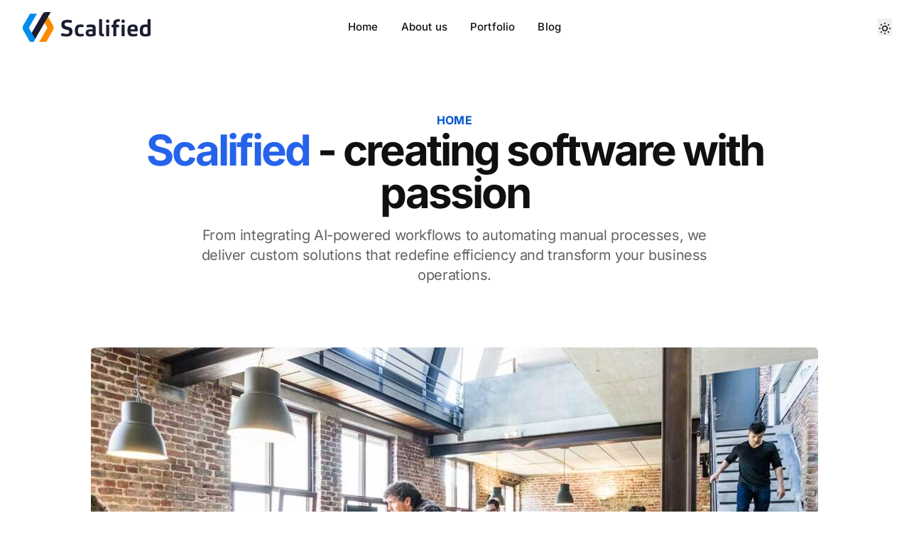

--- FILE ---
content_type: text/html;charset=UTF-8
request_url: https://scalified.com/
body_size: 13578
content:
<!DOCTYPE html><html class="2xl:text-[20px] motion-safe:scroll-smooth" dir="ltr" lang="en"><head><meta charset="UTF-8"><meta content="width=device-width,initial-scale=1" name="viewport"><link href="/sitemap-index.xml" rel="sitemap"><link href="/favicon/favicon-96x96.png" rel="icon" sizes="96x96" type="image/png"><link href="/favicon/favicon.svg" rel="icon" type="image/svg+xml"><link href="/favicon/favicon.ico" rel="shortcut icon"><link href="/favicon/apple-touch-icon.png" rel="apple-touch-icon" sizes="180x180"><meta content="Scalified" name="apple-mobile-web-app-title"><link href="/favicon/site.webmanifest" rel="manifest"><style>:root{--aw-font-sans:'Inter Variable';--aw-font-serif:'Inter Variable';--aw-font-heading:'Inter Variable';--aw-color-primary:rgb(1 97 239);--aw-color-secondary:rgb(1 84 207);--aw-color-accent:#ff9800;--aw-color-text-heading:rgb(0 0 0);--aw-color-text-default:rgb(16 16 16);--aw-color-text-muted:rgb(16 16 16 / 66%);--aw-color-bg-page:rgb(255 255 255);--aw-color-bg-page-dark:rgb(3 6 32)}.dark{--aw-font-sans:'Inter Variable';--aw-font-serif:'Inter Variable';--aw-font-heading:'Inter Variable';--aw-color-primary:rgb(1 97 239);--aw-color-secondary:rgb(1 84 207);--aw-color-accent:#ff9800;--aw-color-text-heading:rgb(247, 248, 248);--aw-color-text-default:rgb(229 236 246);--aw-color-text-muted:rgb(229 236 246 / 66%);--aw-color-bg-page:rgb(3 6 32)}</style><title>Scalified: Business Automation Solutions for Streamlined Workflows</title><meta content="Transform your business processes with Scalified’s custom workflow automation solutions. Improve organization, save time, and enhance productivity." name="description"><meta content="index,follow" name="robots"><link href="https://scalified.com" rel="canonical"><meta content="Scalified: Business Automation Solutions for Streamlined Workflows" property="og:title"><meta content="Transform your business processes with Scalified’s custom workflow automation solutions. Improve organization, save time, and enhance productivity." property="og:description"><meta content="https://scalified.com" property="og:url"><meta content="website" property="og:type"><meta content="" property="og:image"><meta content="en" property="og:locale"><meta content="Scalified" property="og:site_name"><meta content="summary_large_image" name="twitter:card"><meta content="true" name="astro-view-transitions-enabled"><meta content="swap" name="astro-view-transitions-fallback"><link href="/_astro/privacy.B1AIewEM.css" rel="stylesheet"><style>.logo-light[data-astro-cid-lsgz5sp4]{display:block}.logo-dark[data-astro-cid-lsgz5sp4],html.dark .logo-light[data-astro-cid-lsgz5sp4]{display:none}html.dark .logo-dark[data-astro-cid-lsgz5sp4]{display:block}</style></head><body class="antialiased bg-page text-default tracking-tight"><header class="mx-auto w-full border-b border-gray-50/0 ease-in-out flex-none sticky top-0 transition-[opacity] z-40" data-aw-sticky-header="" id="header"><div class="absolute inset-0"></div><div class="relative mx-auto md:px-6 text-default max-w-7xl md:grid md:grid-cols-3 md:items-center px-3 py-3 w-full"><div class="flex justify-between"><a href="/" class="flex items-center"><span class="flex items-center dark:text-white font-bold ml-2 rtl:ml-0 rtl:mr-2 self-center text-3xl text-gray-900 whitespace-nowrap" data-astro-cid-lsgz5sp4=""><img alt="Scalified" class="logo-dark mr-2" decoding="async" loading="lazy" src="/images/logo-scalified-white.svg" width="180" height="70" data-astro-cid-lsgz5sp4=""> <img alt="Scalified" class="logo-light mr-2" decoding="async" loading="lazy" src="/images/logo-scalified-black.svg" width="180" height="70" data-astro-cid-lsgz5sp4=""></span></a><div class="flex items-center md:hidden"><button aria-label="Toggle Menu" class="flex justify-center items-center cursor-pointer flex-col group h-12 rounded w-12" type="button" data-aw-toggle-menu=""><span class="sr-only">Toggle Menu</span> <span class="transition duration-200 bg-black dark:bg-white ease h-0.5 my-1 opacity-80 rounded-full transform w-6 group-[.expanded]:rotate-45 group-[.expanded]:translate-y-2.5" aria-hidden="true"></span> <span class="transition duration-200 bg-black dark:bg-white ease h-0.5 my-1 opacity-80 rounded-full transform w-6 group-[.expanded]:opacity-0" aria-hidden="true"></span> <span class="transition duration-200 bg-black dark:bg-white ease h-0.5 my-1 opacity-80 rounded-full transform w-6 group-[.expanded]:-rotate-45 group-[.expanded]:-translate-y-2.5" aria-hidden="true"></span></button></div></div><nav aria-label="Main navigation" class="w-full md:w-auto items-center hidden md:flex md:justify-self-center md:mt-0 md:mx-5 md:overflow-x-auto md:overflow-y-visible mt-12 overflow-x-hidden overflow-y-auto text-default"><ul class="flex flex-col md:flex-row font-medium md:justify-center md:self-center md:text-[0.9375rem] md:w-auto text-xl tracking-[0.01rem] w-full"><li class="flex justify-center md:block"><a href="/" class="flex items-center px-4 dark:hover:text-white hover:text-link py-3 text-nowrap aw-link-active">Home</a></li><li class="flex justify-center md:block"><a href="/about" class="flex items-center px-4 dark:hover:text-white hover:text-link py-3 text-nowrap">About us</a></li><li class="flex justify-center md:block"><a href="/portfolio" class="flex items-center px-4 dark:hover:text-white hover:text-link py-3 text-nowrap">Portfolio</a></li><li class="flex justify-center md:block"><a href="/blog" class="flex items-center px-4 dark:hover:text-white hover:text-link py-3 text-nowrap">Blog</a></li></ul></nav><div class="flex justify-center items-center md:w-auto w-full fixed hidden md:flex md:justify-self-end md:p-0 md:static p-3 top-80"><div class="flex justify-center items-center md:w-auto w-full"><button aria-label="Toggle between Dark and Light mode" class="absolute bottom-[295px] md:static right-[90px]" type="button" data-aw-toggle-color-scheme=""><svg class="md:h-5 h-6 md:inline-block md:w-5 w-6" data-icon="tabler:sun" height="1em" viewBox="0 0 24 24" width="1em"><symbol id="ai:tabler:sun"><path d="M8 12a4 4 0 1 0 8 0a4 4 0 1 0-8 0m-5 0h1m8-9v1m8 8h1m-9 8v1M5.6 5.6l.7.7m12.1-.7l-.7.7m0 11.4l.7.7m-12.1-.7l-.7.7" fill="none" stroke="currentColor" stroke-linecap="round" stroke-linejoin="round" stroke-width="2"></path></symbol><use xlink:href="#ai:tabler:sun"></use></svg></button></div></div></div></header><main><section class="relative not-prose"><div class="absolute inset-0 pointer-events-none" aria-hidden="true"></div><div class="relative mx-auto px-4 max-w-7xl sm:px-6"><div class="pt-0 pointer-events-none"></div><div class="md:py-20 py-12"><div class="mx-auto max-w-5xl md:pb-16 pb-10 text-center"><p class="font-bold dark:text-blue-200 text-base text-secondary tracking-wide uppercase">Home</p><h1 class="font-bold font-heading leading-tighter tracking-tighter mb-4 dark:text-gray-200 md:text-6xl text-5xl"><span class="dark:text-blue-600 highlight text-blue-600">Scalified</span> <span>- creating software with passion</span></h1><div class="mx-auto max-w-3xl"><p class="text-muted text-xl dark:text-slate-300 mb-6">From integrating AI-powered workflows to automating manual processes, we deliver custom solutions that redefine efficiency and transform your business operations.</p></div></div><div class="mx-auto max-w-5xl md:pb-16 pb-10"><div class="relative m-auto max-w-5xl"><img alt="Home" class="mx-auto rounded-md" decoding="async" loading="eager" src="/images/home-main.jpg" width="1024" crossorigin="anonymous" referrerpolicy="no-referrer" sizes="(max-width: 767px) 400px, (max-width: 1023px) 768px, (max-width: 2039px) 1024px, 2040px" widths="400,768,1024,2040" height="576" maxheight="576" maxwidth="1024"></div></div><div class="mx-auto max-w-5xl"></div></div></div></section><section class="relative not-prose scroll-mt-[72px]"><div class="absolute inset-0 pointer-events-none -z-[1]" aria-hidden="true"><div class="absolute inset-0 bg-blue-50 dark:bg-blue-transparent"></div></div><div class="relative mx-auto px-4 lg:py-20 md:px-6 md:py-16 py-12 text-default max-w-7xl"><div class="text-center md:mx-auto mb-8 md:mb-12 max-w-3xl"><p class="font-bold dark:text-blue-200 text-base text-secondary tracking-wide uppercase">services</p><h2 class="font-bold font-heading leading-tighter tracking-tighter text-heading md:text-4xl text-3xl">What We Do</h2><p class="text-muted text-xl mt-4">We are experts in custom software development. We help our customers to increase productivity and grow their revenue.</p></div><div class="grid sm:grid-cols-2 gap-4 lg:grid-cols-3 md:gap-6 sm:gap-y-8"><div class="flex flex-col relative backdrop-blur bg-white border border-[#ffffff29] dark:bg-slate-900 dark:shadow-[0_4px_30px_rgba(0,0,0,0.1)] p-6 rounded-lg shadow-[0_4px_30px_rgba(0,0,0,0.1)]"><svg class="text-primary h-12 mb-6 w-12" data-icon="flat-color-icons:businessman" height="1em" viewBox="0 0 48 48" width="1em"><symbol id="ai:flat-color-icons:businessman"><path d="m24 37l-5-6v-6h10v6z" fill="#FF9800"></path><g fill="#FFA726"><circle cx="33" cy="19" r="2"></circle><circle cx="15" cy="19" r="2"></circle></g><path d="M33 13c0-7.6-18-5-18 0v7c0 5 4 9 9 9s9-4 9-9z" fill="#FFB74D"></path><path d="M24 4c-6.1 0-10 4.9-10 11v2.3l2 1.7v-5l12-4l4 4v5l2-1.7V15c0-4-1-8-6-9l-1-2z" fill="#424242"></path><g fill="#784719"><circle cx="28" cy="19" r="1"></circle><circle cx="20" cy="19" r="1"></circle></g><path d="m24 43l-5-12l5 1l5-1z" fill="#fff"></path><path d="m23 35l-.7 4.5l1.7 4l1.7-4L25 35l1-1l-2-2l-2 2z" fill="#D32F2F"></path><path d="m29 31l-5 12l-5-12S8 33 8 44h32c0-11-11-13-11-13" fill="#546E7A"></path></symbol><use xlink:href="#ai:flat-color-icons:businessman"></use></svg><div class="font-bold text-xl">Custom Software Solutions</div><p class="text-muted mt-2">We develop custom software tailored to your specific needs. Whether it’s enterprise-level systems or niche applications, our team provides solutions that drive business efficiency.</p></div><div class="flex flex-col relative backdrop-blur bg-white border border-[#ffffff29] dark:bg-slate-900 dark:shadow-[0_4px_30px_rgba(0,0,0,0.1)] p-6 rounded-lg shadow-[0_4px_30px_rgba(0,0,0,0.1)]"><svg class="text-primary h-12 mb-6 w-12" data-icon="flat-color-icons:workflow" height="1em" viewBox="0 0 48 48" width="1em"><symbol id="ai:flat-color-icons:workflow"><path d="M7 31h10v10H7zm28.3-11.7l-5.6-5.6c-.4-.4-.4-1 0-1.4l5.6-5.6c.4-.4 1-.4 1.4 0l5.6 5.6c.4.4.4 1 0 1.4l-5.6 5.6c-.4.4-1 .4-1.4 0" fill="#00BCD4"></path><circle cx="12" cy="13" r="6" fill="#3F51B5"></circle><circle cx="36" cy="36" r="6" fill="#448AFF"></circle><g fill="#90A4AE"><path d="M11 24h2v5h-2z"></path><path d="m12 21l-3 4h6z"></path></g><g fill="#90A4AE"><path d="M20 12h5v2h-5z"></path><path d="m28 13l-4-3v6z"></path></g><g fill="#90A4AE"><path d="M35 21h2v5h-2z"></path><path d="m36 29l3-4h-6z"></path></g></symbol><use xlink:href="#ai:flat-color-icons:workflow"></use></svg><div class="font-bold text-xl">Business Automation</div><p class="text-muted mt-2">Custom workflow automation solutions to streamline processes, save time, and boost productivity across your organization.</p></div><div class="flex flex-col relative backdrop-blur bg-white border border-[#ffffff29] dark:bg-slate-900 dark:shadow-[0_4px_30px_rgba(0,0,0,0.1)] p-6 rounded-lg shadow-[0_4px_30px_rgba(0,0,0,0.1)]"><svg class="text-primary h-12 mb-6 w-12" data-icon="flat-color-icons:graduation-cap" height="1em" viewBox="0 0 48 48" width="1em"><symbol id="ai:flat-color-icons:graduation-cap"><g fill="#37474F"><path d="M9 20h30v13H9z"></path><ellipse cx="24" cy="33" rx="15" ry="6"></ellipse></g><path d="M23.1 8.2L.6 18.1c-.8.4-.8 1.5 0 1.9l22.5 9.9q.9.3 1.8 0L47.4 20c.8-.4.8-1.5 0-1.9L24.9 8.2q-.9-.45-1.8 0" fill="#78909C"></path><g fill="#37474F"><path d="m43.2 20.4l-20-3.4c-.5-.1-1.1.3-1.2.8s.3 1.1.8 1.2L42 22.2V37c0 .6.4 1 1 1s1-.4 1-1V21.4c0-.5-.4-.9-.8-1"></path><circle cx="43" cy="37" r="2"></circle><path d="M46 40c0 1.7-3 6-3 6s-3-4.3-3-6s1.3-3 3-3s3 1.3 3 3"></path></g></symbol><use xlink:href="#ai:flat-color-icons:graduation-cap"></use></svg><div class="font-bold text-xl">AI Integration</div><p class="text-muted mt-2">Innovative AI technologies embedded in our products to automate processes, enhance efficiency, and deliver intelligent solutions across various domains.</p></div><div class="flex flex-col relative backdrop-blur bg-white border border-[#ffffff29] dark:bg-slate-900 dark:shadow-[0_4px_30px_rgba(0,0,0,0.1)] p-6 rounded-lg shadow-[0_4px_30px_rgba(0,0,0,0.1)]"><svg class="text-primary h-12 mb-6 w-12" data-icon="flat-color-icons:template" height="1em" viewBox="0 0 48 48" width="1em"><symbol id="ai:flat-color-icons:template"><path d="M4 7h40v34H4z" fill="#BBDEFB"></path><path d="M9 12h30v5H9z" fill="#3F51B5"></path><path d="M9 21h13v16H9zm17 0h13v16H26z" fill="#2196F3"></path></symbol><use xlink:href="#ai:flat-color-icons:template"></use></svg><div class="font-bold text-xl">Web Development</div><p class="text-muted mt-2">We build robust, scalable web applications tailored to your business needs. From frontend to backend, our team ensures every detail is optimized for performance and security.</p></div><div class="flex flex-col relative backdrop-blur bg-white border border-[#ffffff29] dark:bg-slate-900 dark:shadow-[0_4px_30px_rgba(0,0,0,0.1)] p-6 rounded-lg shadow-[0_4px_30px_rgba(0,0,0,0.1)]"><svg class="text-primary h-12 mb-6 w-12" data-icon="flat-color-icons:database" height="1em" viewBox="0 0 48 48" width="1em"><symbol id="ai:flat-color-icons:database"><path d="M38 7H10c-1.1 0-2 .9-2 2v6c0 1.1.9 2 2 2h28c1.1 0 2-.9 2-2V9c0-1.1-.9-2-2-2m0 12H10c-1.1 0-2 .9-2 2v6c0 1.1.9 2 2 2h28c1.1 0 2-.9 2-2v-6c0-1.1-.9-2-2-2m0 12H10c-1.1 0-2 .9-2 2v6c0 1.1.9 2 2 2h28c1.1 0 2-.9 2-2v-6c0-1.1-.9-2-2-2" fill="#D1C4E9"></path></symbol><use xlink:href="#ai:flat-color-icons:database"></use></svg><div class="font-bold text-xl">API Development &amp; Integration</div><p class="text-muted mt-2">Connect and extend your applications with our API development services. We create secure and efficient APIs that integrate seamlessly with your existing systems.</p></div><div class="flex flex-col relative backdrop-blur bg-white border border-[#ffffff29] dark:bg-slate-900 dark:shadow-[0_4px_30px_rgba(0,0,0,0.1)] p-6 rounded-lg shadow-[0_4px_30px_rgba(0,0,0,0.1)]"><svg class="text-primary h-12 mb-6 w-12" data-icon="flat-color-icons:automatic" height="1em" viewBox="0 0 48 48" width="1em"><symbol id="ai:flat-color-icons:automatic"><path d="M39 43H9c-2.2 0-4-1.8-4-4V9c0-2.2 1.8-4 4-4h30c2.2 0 4 1.8 4 4v30c0 2.2-1.8 4-4 4" fill="#3F51B5"></path><path d="M33.6 25.4c.1-.4.1-.9.1-1.4s0-.9-.1-1.4l2.8-2c.3-.2.4-.6.2-.9l-2.7-4.6c-.2-.3-.5-.4-.8-.3L30 16.3c-.7-.6-1.5-1-2.4-1.4l-.3-3.4c0-.3-.3-.6-.6-.6h-5.3c-.3 0-.6.3-.6.6l-.4 3.5c-.9.3-1.6.8-2.4 1.4L14.9 15c-.3-.1-.7 0-.8.3l-2.7 4.6c-.2.3-.1.7.2.9l2.8 2c-.1.4-.1.9-.1 1.4s0 .9.1 1.4l-2.8 2c-.3.2-.4.6-.2.9l2.7 4.6c.2.3.5.4.8.3L18 32c.7.6 1.5 1 2.4 1.4l.3 3.4c0 .3.3.6.6.6h5.3c.3 0 .6-.3.6-.6l.3-3.4c.9-.3 1.6-.8 2.4-1.4l3.1 1.4c.3.1.7 0 .8-.3l2.7-4.6c.2-.3.1-.7-.2-.9zM24 29c-2.8 0-5-2.2-5-5s2.2-5 5-5s5 2.2 5 5s-2.2 5-5 5" fill="#B3E5FC"></path></symbol><use xlink:href="#ai:flat-color-icons:automatic"></use></svg><div class="font-bold text-xl">DevOps</div><p class="text-muted mt-2">We ensure robust, scalable, and secure infrastructures, employing modern DevOps practices to support the seamless operation of the products we create.</p></div><div class="flex flex-col relative backdrop-blur bg-white border border-[#ffffff29] dark:bg-slate-900 dark:shadow-[0_4px_30px_rgba(0,0,0,0.1)] p-6 rounded-lg shadow-[0_4px_30px_rgba(0,0,0,0.1)]"><svg class="text-primary h-12 mb-6 w-12" data-icon="flat-color-icons:currency-exchange" height="1em" viewBox="0 0 48 48" width="1em"><symbol id="ai:flat-color-icons:currency-exchange"><circle cx="18" cy="18" r="15" fill="#3F51B5"></circle><path d="M20.3 16v1.7h-3.8v1.4h3.8v1.7h-3.8c0 .6.1 1.2.3 1.6s.4.8.7 1c.3.3.7.4 1.1.6c.4.1.9.2 1.4.2c.4 0 .7 0 1.1-.1s.7-.1 1-.3l.4 2.7c-.4.1-.9.2-1.4.2c-.5.1-1 .1-1.5.1c-.9 0-1.8-.1-2.6-.4c-.8-.2-1.5-.6-2-1.1c-.6-.5-1-1.1-1.4-1.9c-.3-.7-.5-1.6-.5-2.6h-1.9v-1.7h1.9v-1.4h-1.9V16h1.9c.1-1 .3-1.8.6-2.6c.4-.7.8-1.4 1.4-1.9s1.3-.9 2.1-1.1c.8-.3 1.7-.4 2.6-.4c.4 0 .9 0 1.3.1s.9.1 1.3.3l-.4 2.7c-.3-.1-.6-.2-1-.3s-.7-.1-1.1-.1c-.5 0-1 .1-1.4.2s-.8.3-1 .6c-.3.3-.5.6-.7 1s-.3.9-.3 1.5z" fill="#FFF59D"></path><circle cx="30" cy="30" r="15" fill="#4CAF50"></circle><path d="M28.4 27c.1.2.2.4.4.6s.4.4.7.5c.3.2.7.3 1.1.5c.7.3 1.4.6 2 .9s1.1.7 1.5 1.1s.8.9 1 1.4s.4 1.2.4 1.9s-.1 1.3-.3 1.8s-.5 1-.9 1.4s-.9.7-1.4.9c-.6.2-1.2.4-1.8.5v2.2h-1.8v-2.2c-.6-.1-1.2-.2-1.8-.4s-1.1-.5-1.5-1c-.5-.4-.8-1-1.1-1.6s-.4-1.4-.4-2.3h3.3c0 .5.1 1 .2 1.3c.1.4.3.6.6.9c.2.2.5.4.8.5s.6.1.9.1c.4 0 .7 0 .9-.1c.3-.1.5-.2.7-.4s.3-.4.4-.6s.1-.5.1-.8s0-.6-.1-.8s-.2-.5-.4-.7s-.4-.4-.7-.5c-.3-.2-.7-.3-1.1-.5c-.7-.3-1.4-.6-2-.9s-1.1-.7-1.5-1.1s-.8-.9-1-1.4s-.4-1.2-.4-1.9c0-.6.1-1.2.3-1.7s.5-1 .9-1.4s.9-.7 1.4-1c.5-.2 1.2-.4 1.8-.5v-2.4h1.8v2.4q.9.15 1.8.6c.5.3 1 .6 1.3 1.1c.4.4.7 1 .9 1.6s.3 1.3.3 2h-3.3c0-.9-.2-1.6-.6-2s-.9-.7-1.5-.7c-.3 0-.6.1-.9.2c-.2.1-.4.2-.6.4q-.3.3-.3.6c-.1.2-.1.5-.1.8c-.1.2 0 .5 0 .7" fill="#fff"></path></symbol><use xlink:href="#ai:flat-color-icons:currency-exchange"></use></svg><div class="font-bold text-xl">Performance Optimization</div><p class="text-muted mt-2">Maximize the speed and efficiency of your business with our performance optimization services. We fine-tune your systems for optimal performance and faster load times.</p></div><div class="flex flex-col relative backdrop-blur bg-white border border-[#ffffff29] dark:bg-slate-900 dark:shadow-[0_4px_30px_rgba(0,0,0,0.1)] p-6 rounded-lg shadow-[0_4px_30px_rgba(0,0,0,0.1)]"><svg class="text-primary h-12 mb-6 w-12" data-icon="flat-color-icons:approval" height="1em" viewBox="0 0 48 48" width="1em"><symbol id="ai:flat-color-icons:approval"><path d="m24 3l4.7 3.6l5.8-.8l2.2 5.5l5.5 2.2l-.8 5.8L45 24l-3.6 4.7l.8 5.8l-5.5 2.2l-2.2 5.5l-5.8-.8L24 45l-4.7-3.6l-5.8.8l-2.2-5.5l-5.5-2.2l.8-5.8L3 24l3.6-4.7l-.8-5.8l5.5-2.2l2.2-5.5l5.8.8z" fill="#8BC34A"></path><path d="M34.6 14.6L21 28.2l-5.6-5.6l-2.8 2.8l8.4 8.4l16.4-16.4z" fill="#CCFF90"></path></symbol><use xlink:href="#ai:flat-color-icons:approval"></use></svg><div class="font-bold text-xl">Quality Assurance &amp; Automation</div><p class="text-muted mt-2">Ensure flawless software performance with our QA and automation services. We rigorously test every product to ensure it meets the highest standards of quality and reliability.</p></div><div class="flex flex-col relative backdrop-blur bg-white border border-[#ffffff29] dark:bg-slate-900 dark:shadow-[0_4px_30px_rgba(0,0,0,0.1)] p-6 rounded-lg shadow-[0_4px_30px_rgba(0,0,0,0.1)]"><svg class="text-primary h-12 mb-6 w-12" data-icon="flat-color-icons:customer-support" height="1em" viewBox="0 0 48 48" width="1em"><symbol id="ai:flat-color-icons:customer-support"><path d="M29 43v-4.6l2.6.5c2.9.6 5.6-1.5 5.8-4.4L38 28l2.9-1.2c1-.4 1.4-1.6.8-2.6L38 18c-.6-7.6-4.9-15-16-15C10.6 3 5 11.4 5 20c0 3.7 1.3 6.9 3.3 9.6c1.8 2.5 2.7 5.5 2.7 8.5v4.8h18z" fill="#FFB74D"></path><path d="M29 43v-4.6L22 37v6z" fill="#FF9800"></path><circle cx="33.5" cy="21.5" r="1.5" fill="#784719"></circle><path d="M21.4 3C12.3 3 5 10.3 5 19.4c0 11.1 6 11.4 6 18.6l2.6-.9c2.1-.7 3.9-2.3 4.7-4.4l2.8-6.8L27 23v-6s7-3.8 7-10.3C31 4.2 25.7 3 21.4 3" fill="#FF5722"></path><path d="M21 2.1c-.6 0-1 .4-1 1V17c0 .6.4 1 1 1s1-.4 1-1V3.1c0-.6-.4-1-1-1m15.9 29.8c-7.9 0-10.3-4.9-10.4-5.1c-.2-.5-.8-.7-1.3-.5s-.7.8-.5 1.3c.1.3 3 6.3 12.2 6.3c.6 0 1-.4 1-1s-.5-1-1-1" fill="#546E7A"></path><circle cx="37" cy="33" r="2" fill="#37474F"></circle><circle cx="21" cy="23" r="7" fill="#37474F"></circle><circle cx="21" cy="23" r="4" fill="#546E7A"></circle></symbol><use xlink:href="#ai:flat-color-icons:customer-support"></use></svg><div class="font-bold text-xl">Ongoing Technical Support</div><p class="text-muted mt-2">We offer continuous technical support to keep your systems running smoothly. Whether you need maintenance, troubleshooting, or upgrades, our team is here to help.</p></div></div></div></section><section class="relative not-prose scroll-mt-[72px]" id="features"><div class="absolute inset-0 pointer-events-none -z-[1]" aria-hidden="true"><div class="absolute inset-0"></div></div><div class="relative mx-auto px-4 lg:py-20 md:px-6 md:py-16 py-12 text-default max-w-5xl"><div class="text-center md:mx-auto mb-8 md:mb-12 max-w-3xl"><h2 class="font-bold font-heading leading-tighter tracking-tighter text-heading md:text-4xl text-3xl">What You Get with Scalified</h2><p class="text-muted text-xl mt-4">Expertly crafted solutions tailored to your business needs, backed by years of experience in delivering cutting-edge technology.</p></div><div class="mx-auto gap-8 grid md:gap-y-12 sm:grid-cols-2"><div><div class="flex flex-row max-w-md"><div class="flex justify-center"><svg class="rtl:mr-0 rounded-full bg-primary h-10 md:h-12 md:p-3 md:w-12 mr-4 p-2 rtl:ml-4 text-white w-10" data-icon="tabler:device-desktop-code" height="1em" viewBox="0 0 24 24" width="1em"><symbol id="ai:tabler:device-desktop-code"><path d="M12.5 16H4a1 1 0 0 1-1-1V5a1 1 0 0 1 1-1h16a1 1 0 0 1 1 1v8M7 20h4m-2-4v4m11 1l2-2l-2-2m-3 0l-2 2l2 2" fill="none" stroke="currentColor" stroke-linecap="round" stroke-linejoin="round" stroke-width="2"></path></symbol><use xlink:href="#ai:tabler:device-desktop-code"></use></svg></div><div class="mt-0.5"><h3 class="font-bold text-xl md:text-[1.3rem]">Advanced Development Solutions</h3><p class="text-muted mt-3">End-to-end product creation leveraging modern frameworks and best practices for flawless front-end and back-end integration.</p></div></div></div><div><div class="flex flex-row max-w-md"><div class="flex justify-center"><svg class="rtl:mr-0 rounded-full bg-primary h-10 md:h-12 md:p-3 md:w-12 mr-4 p-2 rtl:ml-4 text-white w-10" data-icon="tabler:businessplan" height="1em" viewBox="0 0 24 24" width="1em"><symbol id="ai:tabler:businessplan"><g fill="none" stroke="currentColor" stroke-linecap="round" stroke-linejoin="round" stroke-width="2"><path d="M11 6a5 3 0 1 0 10 0a5 3 0 1 0-10 0"></path><path d="M11 6v4c0 1.657 2.239 3 5 3s5-1.343 5-3V6"></path><path d="M11 10v4c0 1.657 2.239 3 5 3s5-1.343 5-3v-4"></path><path d="M11 14v4c0 1.657 2.239 3 5 3s5-1.343 5-3v-4M7 9H4.5a1.5 1.5 0 0 0 0 3h1a1.5 1.5 0 0 1 0 3H3m2 0v1m0-8v1"></path></g></symbol><use xlink:href="#ai:tabler:businessplan"></use></svg></div><div class="mt-0.5"><h3 class="font-bold text-xl md:text-[1.3rem]">Scalable Software Architecture</h3><p class="text-muted mt-3">Solutions built to grow with your business needs.</p></div></div></div><div><div class="flex flex-row max-w-md"><div class="flex justify-center"><svg class="rtl:mr-0 rounded-full bg-primary h-10 md:h-12 md:p-3 md:w-12 mr-4 p-2 rtl:ml-4 text-white w-10" data-icon="tabler:settings" height="1em" viewBox="0 0 24 24" width="1em"><symbol id="ai:tabler:settings"><g fill="none" stroke="currentColor" stroke-linecap="round" stroke-linejoin="round" stroke-width="2"><path d="M10.325 4.317c.426-1.756 2.924-1.756 3.35 0a1.724 1.724 0 0 0 2.573 1.066c1.543-.94 3.31.826 2.37 2.37a1.724 1.724 0 0 0 1.065 2.572c1.756.426 1.756 2.924 0 3.35a1.724 1.724 0 0 0-1.066 2.573c.94 1.543-.826 3.31-2.37 2.37a1.724 1.724 0 0 0-2.572 1.065c-.426 1.756-2.924 1.756-3.35 0a1.724 1.724 0 0 0-2.573-1.066c-1.543.94-3.31-.826-2.37-2.37a1.724 1.724 0 0 0-1.065-2.572c-1.756-.426-1.756-2.924 0-3.35a1.724 1.724 0 0 0 1.066-2.573c-.94-1.543.826-3.31 2.37-2.37c1 .608 2.296.07 2.572-1.065"></path><path d="M9 12a3 3 0 1 0 6 0a3 3 0 0 0-6 0"></path></g></symbol><use xlink:href="#ai:tabler:settings"></use></svg></div><div class="mt-0.5"><h3 class="font-bold text-xl md:text-[1.3rem]">DevOps Excellence</h3><p class="text-muted mt-3">Streamlined deployment, monitoring, and scaling of your infrastructure with expert DevOps practices to ensure stability, security, and efficiency for your products.</p></div></div></div><div><div class="flex flex-row max-w-md"><div class="flex justify-center"><svg class="rtl:mr-0 rounded-full bg-primary h-10 md:h-12 md:p-3 md:w-12 mr-4 p-2 rtl:ml-4 text-white w-10" data-icon="tabler:robot" height="1em" viewBox="0 0 24 24" width="1em"><symbol id="ai:tabler:robot"><path d="M6 6a2 2 0 0 1 2-2h8a2 2 0 0 1 2 2v4a2 2 0 0 1-2 2H8a2 2 0 0 1-2-2zm6-4v2m-3 8v9m6-9v9M5 16l4-2m6 0l4 2M9 18h6M10 8v.01M14 8v.01" fill="none" stroke="currentColor" stroke-linecap="round" stroke-linejoin="round" stroke-width="2"></path></symbol><use xlink:href="#ai:tabler:robot"></use></svg></div><div class="mt-0.5"><h3 class="font-bold text-xl md:text-[1.3rem]">AI-Driven Innovation</h3><p class="text-muted mt-3">Seamless integration of artificial intelligence to automate tasks, enhance decision-making, and deliver smarter, more efficient solutions for your business needs.</p></div></div></div><div><div class="flex flex-row max-w-md"><div class="flex justify-center"><svg class="rtl:mr-0 rounded-full bg-primary h-10 md:h-12 md:p-3 md:w-12 mr-4 p-2 rtl:ml-4 text-white w-10" data-icon="tabler:shield-code" height="1em" viewBox="0 0 24 24" width="1em"><symbol id="ai:tabler:shield-code"><path d="M12 21A12 12 0 0 1 3.5 6A12 12 0 0 0 12 3a12 12 0 0 0 8.5 3a12 12 0 0 1-.078 7.024M20 21l2-2l-2-2m-3 0l-2 2l2 2" fill="none" stroke="currentColor" stroke-linecap="round" stroke-linejoin="round" stroke-width="2"></path></symbol><use xlink:href="#ai:tabler:shield-code"></use></svg></div><div class="mt-0.5"><h3 class="font-bold text-xl md:text-[1.3rem]">Secure and Reliable Platforms</h3><p class="text-muted mt-3">Ensuring data safety and operational continuity with top-notch security practices.</p></div></div></div><div><div class="flex flex-row max-w-md"><div class="flex justify-center"><svg class="rtl:mr-0 rounded-full bg-primary h-10 md:h-12 md:p-3 md:w-12 mr-4 p-2 rtl:ml-4 text-white w-10" data-icon="tabler:image-in-picture" height="1em" viewBox="0 0 24 24" width="1em"><symbol id="ai:tabler:image-in-picture"><g fill="none" stroke="currentColor" stroke-linecap="round" stroke-linejoin="round" stroke-width="2"><path d="M13 15c-2 0-5 1-5 5"></path><path d="M4 13a2 2 0 0 1 2-2h5a2 2 0 0 1 2 2v5a2 2 0 0 1-2 2H6a2 2 0 0 1-2-2zm0-6V5a1 1 0 0 1 1-1h2m4 0h2m4 0h2a1 1 0 0 1 1 1v2m0 4v2m0 4v2a1 1 0 0 1-1 1h-2"></path></g></symbol><use xlink:href="#ai:tabler:image-in-picture"></use></svg></div><div class="mt-0.5"><h3 class="font-bold text-xl md:text-[1.3rem]">UI/UX Excellence</h3><p class="text-muted mt-3">User-centric designs to enhance satisfaction and engagement.</p></div></div></div><div><div class="flex flex-row max-w-md"><div class="flex justify-center"><svg class="rtl:mr-0 rounded-full bg-primary h-10 md:h-12 md:p-3 md:w-12 mr-4 p-2 rtl:ml-4 text-white w-10" data-icon="tabler:bulb" height="1em" viewBox="0 0 24 24" width="1em"><symbol id="ai:tabler:bulb"><path d="M3 12h1m8-9v1m8 8h1M5.6 5.6l.7.7m12.1-.7l-.7.7M9 16a5 5 0 1 1 6 0a3.5 3.5 0 0 0-1 3a2 2 0 0 1-4 0a3.5 3.5 0 0 0-1-3m.7 1h4.6" fill="none" stroke="currentColor" stroke-linecap="round" stroke-linejoin="round" stroke-width="2"></path></symbol><use xlink:href="#ai:tabler:bulb"></use></svg></div><div class="mt-0.5"><h3 class="font-bold text-xl md:text-[1.3rem]">SEO and User-Focused Design</h3><p class="text-muted mt-3">Boost your reach with search engine-optimized platforms that prioritize usability and drive organic growth.</p></div></div></div><div><div class="flex flex-row max-w-md"><div class="flex justify-center"><svg class="rtl:mr-0 rounded-full bg-primary h-10 md:h-12 md:p-3 md:w-12 mr-4 p-2 rtl:ml-4 text-white w-10" data-icon="tabler:users-group" height="1em" viewBox="0 0 24 24" width="1em"><symbol id="ai:tabler:users-group"><path d="M10 13a2 2 0 1 0 4 0a2 2 0 0 0-4 0m-2 8v-1a2 2 0 0 1 2-2h4a2 2 0 0 1 2 2v1M15 5a2 2 0 1 0 4 0a2 2 0 0 0-4 0m2 5h2a2 2 0 0 1 2 2v1M5 5a2 2 0 1 0 4 0a2 2 0 0 0-4 0m-2 8v-1a2 2 0 0 1 2-2h2" fill="none" stroke="currentColor" stroke-linecap="round" stroke-linejoin="round" stroke-width="2"></path></symbol><use xlink:href="#ai:tabler:users-group"></use></svg></div><div class="mt-0.5"><h3 class="font-bold text-xl md:text-[1.3rem]">Collaborative Innovation</h3><p class="text-muted mt-3">A team committed to understanding your vision and translating it into powerful, efficient, and scalable solutions.</p></div></div></div><div><div class="flex flex-row max-w-md"><div class="flex justify-center"><svg class="rtl:mr-0 rounded-full bg-primary h-10 md:h-12 md:p-3 md:w-12 mr-4 p-2 rtl:ml-4 text-white w-10" data-icon="tabler:speedboat" height="1em" viewBox="0 0 24 24" width="1em"><symbol id="ai:tabler:speedboat"><g fill="none" stroke="currentColor" stroke-linecap="round" stroke-linejoin="round" stroke-width="2"><path d="M3 17h13.4a3 3 0 0 0 2.5-1.34L22 11h0h-6.23a4 4 0 0 0-1.49.29l-3.56 1.42a4 4 0 0 1-1.49.29H5.5h0h-1zm3-4l1.5-5"></path><path d="M6 8h8l2 3"></path></g></symbol><use xlink:href="#ai:tabler:speedboat"></use></svg></div><div class="mt-0.5"><h3 class="font-bold text-xl md:text-[1.3rem]">Rapid Project Delivery</h3><p class="text-muted mt-3">Agile development ensuring quick turnarounds without compromising quality.</p></div></div></div><div><div class="flex flex-row max-w-md"><div class="flex justify-center"><svg class="rtl:mr-0 rounded-full bg-primary h-10 md:h-12 md:p-3 md:w-12 mr-4 p-2 rtl:ml-4 text-white w-10" data-icon="tabler:phone-calling" height="1em" viewBox="0 0 24 24" width="1em"><symbol id="ai:tabler:phone-calling"><path d="M5 4h4l2 5l-2.5 1.5a11 11 0 0 0 5 5L15 13l5 2v4a2 2 0 0 1-2 2A16 16 0 0 1 3 6a2 2 0 0 1 2-2m10 3v.01M18 7v.01M21 7v.01" fill="none" stroke="currentColor" stroke-linecap="round" stroke-linejoin="round" stroke-width="2"></path></symbol><use xlink:href="#ai:tabler:phone-calling"></use></svg></div><div class="mt-0.5"><h3 class="font-bold text-xl md:text-[1.3rem]">Expert Consultancy Services</h3><p class="text-muted mt-3">Guidance from seasoned professionals to refine your business processes.</p></div></div></div></div></div></section><section class="relative not-prose scroll-mt-[72px]" id="porfolio"><div class="absolute inset-0 pointer-events-none -z-[1]" aria-hidden="true"><div class="absolute inset-0 bg-blue-50 dark:bg-blue-transparent"></div></div><div class="relative mx-auto px-4 lg:py-20 md:px-6 md:py-16 py-12 text-default max-w-7xl"><div class="text-center md:mx-auto mb-8 md:mb-12 lg:max-w-2xl max-w-xl sm:mx-auto"><p class="font-bold dark:text-blue-200 text-base text-secondary tracking-wide uppercase">portfolio</p><h2 class="font-bold font-heading leading-tighter tracking-tighter text-heading mb-4 text-4xl md:text-5xl">Our Recent Projects</h2><p class="text-muted dark:text-slate-400 mt-4 text-xl max-w-3xl mb-16 mx-auto sm:text-center">Explore innovative solutions designed to tackle real-world challenges with precision and efficiency.</p></div><div class="mx-auto max-w-7xl md:px-8 p-4 lg:mb-2 mb-4"><div class="dark:text-slate-400 text-lg lg:mb-12 lg:text-left mb-16 text-center"><h3 class="font-bold dark:text-white mb-2 sm:text-3xl text-2xl tracking-tight">Insurance Document Template Engine<br></h3></div><div class="flex justify-center lg:block mt-[-40px] text-primary"><a href="/portfolio/insurance-document-template-engine" class="hover:text-primary cursor-pointer">Go to the project<svg class="h-5 w-5 -mr-1.5 inline-block ml-1 rtl:-ml-1.5 rtl:mr-1" data-icon="tabler:chevron-right" height="1em" viewBox="0 0 24 24" width="1em"><use xlink:href="#ai:tabler:chevron-right"></use></svg></a></div></div><div class="mx-auto max-w-7xl md:px-8 p-4"><div class="lg:flex lg:flex-row-reverse lg:gap-16"><div class="flex items-center md:basis-1/2"><div class="mx-auto gap-8 grid gap-y-4 md:gap-y-8"><div><div class="flex flex-row max-w-none"><div class="flex justify-center"><svg class="flex justify-center items-center bg-green-600 dark:bg-green-700 h-7 mr-2 p-1 rounded-full rtl:ml-2 rtl:mr-0 text-gray-50 w-7" data-icon="tabler:check" height="1em" viewBox="0 0 24 24" width="1em"><use xlink:href="#ai:tabler:check"></use></svg></div><div class="mt-0.5"><h3 class="dark:text-white ml-2 rtl:ml-0 rtl:mr-2 font-medium leading-6 text-lg">Unified Template Management</h3><p class="text-muted mt-3 dark:text-slate-400 ml-2 rtl:ml-0 rtl:mr-2">Simplified creation, organization, and accessibility of templates, enabling efficient customization for diverse insurance products while maintaining compliance across multiple languages and categories.</p></div></div></div><div><div class="flex flex-row max-w-none"><div class="flex justify-center"><svg class="flex justify-center items-center bg-green-600 dark:bg-green-700 h-7 mr-2 p-1 rounded-full rtl:ml-2 rtl:mr-0 text-gray-50 w-7" data-icon="tabler:check" height="1em" viewBox="0 0 24 24" width="1em"><use xlink:href="#ai:tabler:check"></use></svg></div><div class="mt-0.5"><h3 class="dark:text-white ml-2 rtl:ml-0 rtl:mr-2 font-medium leading-6 text-lg">Template Version Control</h3><p class="text-muted mt-3 dark:text-slate-400 ml-2 rtl:ml-0 rtl:mr-2">Offers precise oversight with version tracking, allowing seamless updates and maintaining an audit trail for regulatory adherence and accuracy.</p></div></div></div><div><div class="flex flex-row max-w-none"><div class="flex justify-center"><svg class="flex justify-center items-center bg-green-600 dark:bg-green-700 h-7 mr-2 p-1 rounded-full rtl:ml-2 rtl:mr-0 text-gray-50 w-7" data-icon="tabler:check" height="1em" viewBox="0 0 24 24" width="1em"><use xlink:href="#ai:tabler:check"></use></svg></div><div class="mt-0.5"><h3 class="dark:text-white ml-2 rtl:ml-0 rtl:mr-2 font-medium leading-6 text-lg">Contextual Data Suggestions</h3><p class="text-muted mt-3 dark:text-slate-400 ml-2 rtl:ml-0 rtl:mr-2">Enables dynamic, data-driven customization for insurance documents, simplifying the creation process and ensuring error-free, tailored outputs.</p></div></div></div></div></div><div class="md:basis-1/2 lg:flex lg:mt-0 mt-10" aria-hidden="true"><a href="/portfolio/insurance-document-template-engine"><div class="relative m-auto lg:m-0 max-w-4xl"><img alt="Assembly Insurance Contract Template" class="mx-auto w-full bg-gray-500 rounded-lg shadow-lg" decoding="async" loading="lazy" src="/images/portfolio/insurance-document-template-engine/swm4.png" width="500" crossorigin="anonymous" referrerpolicy="no-referrer" sizes="(max-width: 768px) 100vw, 432px" widths="400,768" layout="responsive" height="500"></div></a></div></div></div></div></section><section class="relative not-prose scroll-mt-[72px]"><div class="absolute inset-0 pointer-events-none -z-[1]" aria-hidden="true"><div class="absolute inset-0"></div></div><div class="relative mx-auto px-4 lg:py-20 md:px-6 md:py-16 py-12 text-default max-w-7xl lg:pt-20 md:pt-16 pt-12"><div class="mx-auto max-w-7xl md:px-8 p-4 lg:mb-2 mb-4"><div class="dark:text-slate-400 text-lg lg:mb-12 lg:text-left mb-16 text-center"><h3 class="font-bold dark:text-white mb-2 sm:text-3xl text-2xl tracking-tight">Template Management System for Insurance Documents<br></h3></div><div class="flex justify-center lg:block mt-[-40px] text-primary"><a href="/portfolio/template-management-insurance-documents" class="hover:text-primary cursor-pointer">Go to the project<svg class="h-5 w-5 -mr-1.5 inline-block ml-1 rtl:-ml-1.5 rtl:mr-1" data-icon="tabler:chevron-right" height="1em" viewBox="0 0 24 24" width="1em"><use xlink:href="#ai:tabler:chevron-right"></use></svg></a></div></div><div class="mx-auto max-w-7xl md:px-8 p-4"><div class="lg:flex lg:flex-row-reverse lg:gap-16"><div class="flex items-center md:basis-1/2"><div class="mx-auto gap-8 grid gap-y-4 md:gap-y-8"><div><div class="flex flex-row max-w-none"><div class="flex justify-center"><svg class="flex justify-center items-center bg-green-600 dark:bg-green-700 h-7 mr-2 p-1 rounded-full rtl:ml-2 rtl:mr-0 text-gray-50 w-7" data-icon="tabler:check" height="1em" viewBox="0 0 24 24" width="1em"><use xlink:href="#ai:tabler:check"></use></svg></div><div class="mt-0.5"><h3 class="dark:text-white ml-2 rtl:ml-0 rtl:mr-2 font-medium leading-6 text-lg">Dynamic Customization for Construction Projects</h3><p class="text-muted mt-3 dark:text-slate-400 ml-2 rtl:ml-0 rtl:mr-2">Efficiently manage and tailor insurance documents with seamless adjustments, integrating text, images, and signatures to suit unique project needs.</p></div></div></div><div><div class="flex flex-row max-w-none"><div class="flex justify-center"><svg class="flex justify-center items-center bg-green-600 dark:bg-green-700 h-7 mr-2 p-1 rounded-full rtl:ml-2 rtl:mr-0 text-gray-50 w-7" data-icon="tabler:check" height="1em" viewBox="0 0 24 24" width="1em"><use xlink:href="#ai:tabler:check"></use></svg></div><div class="mt-0.5"><h3 class="dark:text-white ml-2 rtl:ml-0 rtl:mr-2 font-medium leading-6 text-lg">Text Change History &amp; Control</h3><p class="text-muted mt-3 dark:text-slate-400 ml-2 rtl:ml-0 rtl:mr-2">Maintain a transparent record of edits with approval workflows, ensuring document integrity, regulatory compliance, and secure role-based access.</p></div></div></div><div><div class="flex flex-row max-w-none"><div class="flex justify-center"><svg class="flex justify-center items-center bg-green-600 dark:bg-green-700 h-7 mr-2 p-1 rounded-full rtl:ml-2 rtl:mr-0 text-gray-50 w-7" data-icon="tabler:check" height="1em" viewBox="0 0 24 24" width="1em"><use xlink:href="#ai:tabler:check"></use></svg></div><div class="mt-0.5"><h3 class="dark:text-white ml-2 rtl:ml-0 rtl:mr-2 font-medium leading-6 text-lg">Real-Time Template Preview</h3><p class="text-muted mt-3 dark:text-slate-400 ml-2 rtl:ml-0 rtl:mr-2">Instantly visualize template updates with on-demand PDF previews, streamlining document accuracy and customization processes.</p></div></div></div></div></div><div class="md:basis-1/2 lg:flex lg:mt-0 mt-10" aria-hidden="true"><a href="/portfolio/template-management-insurance-documents"><div class="relative m-auto lg:m-0 max-w-4xl"><img alt="Template management system for insurance documents" class="mx-auto w-full bg-gray-500 rounded-lg shadow-lg" decoding="async" loading="lazy" src="/images/portfolio/template-management-insurance-documents/constrsite2.webp" width="500" crossorigin="anonymous" referrerpolicy="no-referrer" sizes="(max-width: 768px) 100vw, 432px" widths="400,768" layout="responsive" height="500"></div></a></div></div></div></div></section><section class="relative not-prose scroll-mt-[72px]"><div class="absolute inset-0 pointer-events-none -z-[1]" aria-hidden="true"><div class="absolute inset-0 bg-blue-50 dark:bg-blue-transparent"></div></div><div class="relative mx-auto px-4 lg:py-20 md:px-6 md:py-16 py-12 text-default max-w-7xl lg:pt-20 md:pt-16 pt-12"><div class="mx-auto max-w-7xl md:px-8 p-4 lg:mb-2 mb-4"><div class="dark:text-slate-400 text-lg lg:mb-12 lg:text-left mb-16 text-center"><h3 class="font-bold dark:text-white mb-2 sm:text-3xl text-2xl tracking-tight">Construction Guarantee Insurance Policy Management System<br></h3></div><div class="flex justify-center lg:block mt-[-40px] text-primary"><a href="/portfolio/insurance-policy-management-system" class="hover:text-primary cursor-pointer">Go to the project<svg class="h-5 w-5 -mr-1.5 inline-block ml-1 rtl:-ml-1.5 rtl:mr-1" data-icon="tabler:chevron-right" height="1em" viewBox="0 0 24 24" width="1em"><use xlink:href="#ai:tabler:chevron-right"></use></svg></a></div></div><div class="mx-auto max-w-7xl md:px-8 p-4"><div class="lg:flex lg:flex-row-reverse lg:gap-16"><div class="flex items-center md:basis-1/2"><div class="mx-auto gap-8 grid gap-y-4 md:gap-y-8"><div><div class="flex flex-row max-w-none"><div class="flex justify-center"><svg class="flex justify-center items-center bg-green-600 dark:bg-green-700 h-7 mr-2 p-1 rounded-full rtl:ml-2 rtl:mr-0 text-gray-50 w-7" data-icon="tabler:check" height="1em" viewBox="0 0 24 24" width="1em"><use xlink:href="#ai:tabler:check"></use></svg></div><div class="mt-0.5"><h3 class="dark:text-white ml-2 rtl:ml-0 rtl:mr-2 font-medium leading-6 text-lg">Streamlined Policy Lifecycle Management</h3><p class="text-muted mt-3 dark:text-slate-400 ml-2 rtl:ml-0 rtl:mr-2">End-to-end support for managing construction insurance policies, from inception to termination, ensuring efficiency and compliance.</p></div></div></div><div><div class="flex flex-row max-w-none"><div class="flex justify-center"><svg class="flex justify-center items-center bg-green-600 dark:bg-green-700 h-7 mr-2 p-1 rounded-full rtl:ml-2 rtl:mr-0 text-gray-50 w-7" data-icon="tabler:check" height="1em" viewBox="0 0 24 24" width="1em"><use xlink:href="#ai:tabler:check"></use></svg></div><div class="mt-0.5"><h3 class="dark:text-white ml-2 rtl:ml-0 rtl:mr-2 font-medium leading-6 text-lg">Automated Risk Assessment</h3><p class="text-muted mt-3 dark:text-slate-400 ml-2 rtl:ml-0 rtl:mr-2">Advanced tools for evaluating and managing risks with business rule integration, ensuring precise and timely underwriting decisions.</p></div></div></div><div><div class="flex flex-row max-w-none"><div class="flex justify-center"><svg class="flex justify-center items-center bg-green-600 dark:bg-green-700 h-7 mr-2 p-1 rounded-full rtl:ml-2 rtl:mr-0 text-gray-50 w-7" data-icon="tabler:check" height="1em" viewBox="0 0 24 24" width="1em"><use xlink:href="#ai:tabler:check"></use></svg></div><div class="mt-0.5"><h3 class="dark:text-white ml-2 rtl:ml-0 rtl:mr-2 font-medium leading-6 text-lg">Centralized Communication Hub</h3><p class="text-muted mt-3 dark:text-slate-400 ml-2 rtl:ml-0 rtl:mr-2">Enhanced collaboration with agents, underwriters, and stakeholders through integrated chat features and real-time notifications.</p></div></div></div></div></div><div class="md:basis-1/2 lg:flex lg:mt-0 mt-10" aria-hidden="true"><a href="/portfolio/insurance-policy-management-system"><div class="relative m-auto lg:m-0 max-w-4xl"><img alt="Insurance policy management system" class="mx-auto w-full bg-gray-500 rounded-lg shadow-lg" decoding="async" loading="lazy" src="/images/portfolio/insurance-policy-management-system/guarantee4.webp" width="500" crossorigin="anonymous" referrerpolicy="no-referrer" sizes="(max-width: 768px) 100vw, 432px" widths="400,768" layout="responsive" height="500"></div></a></div></div></div></div></section><section class="relative not-prose scroll-mt-[72px]"><div class="absolute inset-0 pointer-events-none -z-[1]" aria-hidden="true"><div class="absolute inset-0"></div></div><div class="relative mx-auto px-4 lg:py-20 md:px-6 md:py-16 py-12 text-default max-w-5xl"><div class="flex flex-col md:flex-row gap-8 md:gap-12"><div class="md:basis-1/2 md:py-4 md:self-center"><div class="mb-8 md:mb-12 md:mx-auto rtl:text-right text-left"><h2 class="font-bold font-heading leading-tighter tracking-tighter text-heading text-3xl lg:text-4xl">Turning Ideas Into Reality</h2><p class="text-muted text-xl mt-4">Each step in our product development journey is designed to transform your vision into a practical, high-quality solution.</p></div><div class=""><div class="flex"><div class="flex items-center rtl:mr-0 flex-col mr-4 rtl:ml-4"><div><div class="flex justify-center items-center"><svg class="text-primary border-2 border-primary dark:border-blue-700 dark:text-slate-200 h-10 p-2 rounded-full w-10" data-icon="tabler:list-details" height="1em" viewBox="0 0 24 24" width="1em"><symbol id="ai:tabler:list-details"><path d="M13 5h8m-8 4h5m-5 6h8m-8 4h5M3 5a1 1 0 0 1 1-1h4a1 1 0 0 1 1 1v4a1 1 0 0 1-1 1H4a1 1 0 0 1-1-1zm0 10a1 1 0 0 1 1-1h4a1 1 0 0 1 1 1v4a1 1 0 0 1-1 1H4a1 1 0 0 1-1-1z" fill="none" stroke="currentColor" stroke-linecap="round" stroke-linejoin="round" stroke-width="2"></path></symbol><use xlink:href="#ai:tabler:list-details"></use></svg></div></div><div class="bg-black/10 dark:bg-slate-400/50 h-full w-px"></div></div><div class="pt-1 pb-8"><p class="font-bold text-xl">Discuss Requirements</p><p class="text-muted mt-2">Collaborating with customers to gather and clarify requirements. We ensure every detail is aligned with the client’s vision, setting the foundation for a successful project.</p></div></div><div class="flex"><div class="flex items-center rtl:mr-0 flex-col mr-4 rtl:ml-4"><div><div class="flex justify-center items-center"><svg class="text-primary border-2 border-primary dark:border-blue-700 dark:text-slate-200 h-10 p-2 rounded-full w-10" data-icon="tabler:businessplan" height="1em" viewBox="0 0 24 24" width="1em"><use xlink:href="#ai:tabler:businessplan"></use></svg></div></div><div class="bg-black/10 dark:bg-slate-400/50 h-full w-px"></div></div><div class="pt-1 pb-8"><p class="font-bold text-xl">Business Planning</p><p class="text-muted mt-2">Decomposing the project into manageable tasks and creating a roadmap. This stage ensures efficiency and strategic alignment with business goals.</p></div></div><div class="flex"><div class="flex items-center rtl:mr-0 flex-col mr-4 rtl:ml-4"><div><div class="flex justify-center items-center"><svg class="text-primary border-2 border-primary dark:border-blue-700 dark:text-slate-200 h-10 p-2 rounded-full w-10" data-icon="tabler:code" height="1em" viewBox="0 0 24 24" width="1em"><symbol id="ai:tabler:code"><path d="m7 8l-4 4l4 4m10-8l4 4l-4 4M14 4l-4 16" fill="none" stroke="currentColor" stroke-linecap="round" stroke-linejoin="round" stroke-width="2"></path></symbol><use xlink:href="#ai:tabler:code"></use></svg></div></div><div class="bg-black/10 dark:bg-slate-400/50 h-full w-px"></div></div><div class="pt-1 pb-8"><p class="font-bold text-xl">Development &amp; Testing</p><p class="text-muted mt-2">Building the product with precision and rigorously testing to deliver a reliable, high-quality solution.</p></div></div><div class="flex"><div class="flex items-center rtl:mr-0 flex-col mr-4 rtl:ml-4"><div><div class="flex justify-center items-center"><svg class="text-primary border-2 border-primary dark:border-blue-700 dark:text-slate-200 h-10 p-2 rounded-full w-10" data-icon="tabler:check" height="1em" viewBox="0 0 24 24" width="1em"><symbol id="ai:tabler:check"><path d="m5 12l5 5L20 7" fill="none" stroke="currentColor" stroke-linecap="round" stroke-linejoin="round" stroke-width="2"></path></symbol><use xlink:href="#ai:tabler:check"></use></svg></div></div></div><div class="pt-1"><p class="font-bold text-xl">Release</p><p class="text-muted mt-2">Launching the final product, ensuring seamless deployment and providing post-release support for long-term success.</p></div></div></div></div><div class="relative md:basis-1/2"><img alt="Steps image" class="inset-0 bg-gray-400 dark:bg-slate-700 md:absolute md:h-full object-cover object-top rounded-md shadow-lg w-full" decoding="async" loading="lazy" src="https://images.unsplash.com/photo-1616198814651-e71f960c3180?ixlib=rb-4.0.3&amp;ixid=M3wxMjA3fDB8MHxwaG90by1wYWdlfHx8fGVufDB8fHx8fA%3D%3D&amp;auto=format&amp;fit=crop&amp;w=987&amp;q=80" width="432" crossorigin="anonymous" referrerpolicy="no-referrer" sizes="(max-width: 768px) 100vw, 432px" height="768" srcset="https://images.unsplash.com/photo-1616198814651-e71f960c3180?ixlib=rb-4.0.3&amp;ixid=M3wxMjA3fDB8MHxwaG90by1wYWdlfHx8fGVufDB8fHx8fA%3D%3D&amp;auto=format&amp;fit=crop&amp;w=400&amp;q=80&amp;h=711 400w, https://images.unsplash.com/photo-1616198814651-e71f960c3180?ixlib=rb-4.0.3&amp;ixid=M3wxMjA3fDB8MHxwaG90by1wYWdlfHx8fGVufDB8fHx8fA%3D%3D&amp;auto=format&amp;fit=crop&amp;w=768&amp;q=80&amp;h=1365 768w" style="object-fit:cover;object-position:center;max-width:100%;max-height:100%"></div></div></div></section><section class="relative not-prose scroll-mt-[72px]"><div class="absolute inset-0 pointer-events-none -z-[1]" aria-hidden="true"><div class="absolute inset-0 bg-blue-50 dark:bg-blue-transparent"></div></div><div class="relative mx-auto px-4 lg:py-20 md:px-6 md:py-16 py-12 text-default max-w-7xl"><div class="flex flex-col lg:flex-row lg:justify-between mb-8"><div class="md:max-w-sm"><h2 class="font-bold font-heading mb-2 group sm:leading-none sm:text-4xl text-3xl tracking-tight">Explore more articles on our blog</h2><a href="/blog" class="hover:text-primary cursor-pointer">View all posts »</a></div><p class="text-muted dark:text-slate-400 lg:max-w-md lg:text-sm">Explore practical methods for addressing challenges in both frontend and backend development, enriched with clear explanations and use cases.</p></div><div class="grid -mb-6 gap-6 lg:grid-cols-4 md:grid-cols-2 row-gap-5"><article class="mb-6 transition"><div class="relative bg-gray-400 dark:bg-slate-700 mb-6 md:h-64 rounded shadow-lg"><a href="/blog/java-ee-cqrs-setup-axon-framework"><img alt="Setting up Java EE CQRS project using Axon Framework" class="w-full shadow-lg bg-gray-400 dark:bg-slate-700 md:h-full object-cover rounded" decoding="async" loading="lazy" src="/images/posts/java-ee-cqrs-setup-axon-framework/cqrs.png" width="400" crossorigin="anonymous" referrerpolicy="no-referrer" sizes="(max-width: 900px) 400px, 900px" widths="400,900" layout="cover" aspectratio="16:9"></a></div><h3 class="font-bold text-xl dark:text-slate-300 font-heading leading-tight mb-2 sm:text-2xl"><a href="/blog/java-ee-cqrs-setup-axon-framework" class="transition duration-200 dark:hover:text-blue-700 ease-in hover:text-primary inline-block">Setting up Java EE CQRS project using Axon Framework</a></h3><p class="text-muted dark:text-slate-400 lex-grow text-lg">Today, software development teams have lots of options to choose from, when it comes to...</p></article><article class="mb-6 transition"><div class="relative bg-gray-400 dark:bg-slate-700 mb-6 md:h-64 rounded shadow-lg"><a href="/blog/building-jenkins-pipelines-docker-swarm"><img alt="Building Jenkins Pipelines - Part 1. Setting Up Docker Swarm" class="w-full shadow-lg bg-gray-400 dark:bg-slate-700 md:h-full object-cover rounded" decoding="async" loading="lazy" src="/images/posts/building-jenkins-pipelines-docker-swarm/docker-jenkins-portainer-cover-1.png" width="400" crossorigin="anonymous" referrerpolicy="no-referrer" sizes="(max-width: 900px) 400px, 900px" widths="400,900" layout="cover" aspectratio="16:9"></a></div><h3 class="font-bold text-xl dark:text-slate-300 font-heading leading-tight mb-2 sm:text-2xl"><a href="/blog/building-jenkins-pipelines-docker-swarm" class="transition duration-200 dark:hover:text-blue-700 ease-in hover:text-primary inline-block">Building Jenkins Pipelines - Part 1. Setting Up Docker Swarm</a></h3><p class="text-muted dark:text-slate-400 lex-grow text-lg">It’s difficult to overestimate the importance of continuous integration and continuous delivery in modern development...</p></article><article class="mb-6 transition"><div class="relative bg-gray-400 dark:bg-slate-700 mb-6 md:h-64 rounded shadow-lg"><a href="/blog/complex-forms-angular-ngrx-forms"><img alt="Ngrx-forms: creating complex forms with Angular" class="w-full shadow-lg bg-gray-400 dark:bg-slate-700 md:h-full object-cover rounded" decoding="async" loading="lazy" src="/images/posts/complex-forms-angular-ngrx-forms/ngrx-forms-image.png" width="400" crossorigin="anonymous" referrerpolicy="no-referrer" sizes="(max-width: 900px) 400px, 900px" widths="400,900" layout="cover" aspectratio="16:9"></a></div><h3 class="font-bold text-xl dark:text-slate-300 font-heading leading-tight mb-2 sm:text-2xl"><a href="/blog/complex-forms-angular-ngrx-forms" class="transition duration-200 dark:hover:text-blue-700 ease-in hover:text-primary inline-block">Ngrx-forms: creating complex forms with Angular</a></h3><p class="text-muted dark:text-slate-400 lex-grow text-lg">Creating complex forms might be a challenging activity for every front-end developer, no matter what...</p></article><article class="mb-6 transition"><div class="relative bg-gray-400 dark:bg-slate-700 mb-6 md:h-64 rounded shadow-lg"><a href="/blog/java-backend-database-migration-flyway"><img alt="Java Backend: Automatic Database Migration With Flyway" class="w-full shadow-lg bg-gray-400 dark:bg-slate-700 md:h-full object-cover rounded" decoding="async" loading="lazy" src="/images/posts/java-backend-database-migration-flyway/data-migration.jpg" width="400" crossorigin="anonymous" referrerpolicy="no-referrer" sizes="(max-width: 900px) 400px, 900px" widths="400,900" layout="cover" aspectratio="16:9"></a></div><h3 class="font-bold text-xl dark:text-slate-300 font-heading leading-tight mb-2 sm:text-2xl"><a href="/blog/java-backend-database-migration-flyway" class="transition duration-200 dark:hover:text-blue-700 ease-in hover:text-primary inline-block">Java Backend: Automatic Database Migration With Flyway</a></h3><p class="text-muted dark:text-slate-400 lex-grow text-lg">Database migration is essential and integral process of every software development. From the very begging of...</p></article></div></div></section><section class="relative not-prose scroll-mt-[72px]"><div class="absolute inset-0 pointer-events-none -z-[1]" aria-hidden="true"><div class="absolute inset-0"></div></div><div class="relative mx-auto px-4 lg:py-20 md:px-6 md:py-16 py-12 text-default max-w-6xl"><div class="text-center md:mx-auto mb-8 md:mb-12 max-w-3xl"><p class="font-bold dark:text-blue-200 text-base text-secondary tracking-wide uppercase">FAQs</p><h2 class="font-bold font-heading leading-tighter tracking-tighter text-heading md:text-4xl text-3xl">Frequently Asked Questions</h2></div><div class="mx-auto gap-8 grid md:gap-y-12 sm:grid-cols-2 gap-y-8"><div><div class="flex flex-row max-w-none"><div class="flex justify-center"><svg class="rtl:mr-0 mr-2 rtl:ml-2 flex-shrink-0 h-6 mt-1 text-primary w-6" data-icon="tabler:chevron-right" height="1em" viewBox="0 0 24 24" width="1em"><symbol id="ai:tabler:chevron-right"><path d="m9 6l6 6l-6 6" fill="none" stroke="currentColor" stroke-linecap="round" stroke-linejoin="round" stroke-width="2"></path></symbol><use xlink:href="#ai:tabler:chevron-right"></use></svg></div><div class="mt-0.5"><h3 class="font-bold text-xl">What services do you provide?</h3><p class="text-muted mt-3">We offer full-spectrum web development services, from front-end design to back-end development, testing, deployment, and ongoing support. Our solutions are tailored to meet your business needs, ensuring seamless integration, high performance, and user satisfaction throughout the development cycle.</p></div></div></div><div><div class="flex flex-row max-w-none"><div class="flex justify-center"><svg class="rtl:mr-0 mr-2 rtl:ml-2 flex-shrink-0 h-6 mt-1 text-primary w-6" data-icon="tabler:chevron-right" height="1em" viewBox="0 0 24 24" width="1em"><use xlink:href="#ai:tabler:chevron-right"></use></svg></div><div class="mt-0.5"><h3 class="font-bold text-xl">What industries do you specialize in?</h3><p class="text-muted mt-3">We serve various industries, including e-commerce, healthcare, and education, adapting our solutions to meet each sector’s specific needs. In addition, we have significant experience in creating advanced software for the insurance industry, addressing its unique challenges and requirements.</p></div></div></div><div><div class="flex flex-row max-w-none"><div class="flex justify-center"><svg class="rtl:mr-0 mr-2 rtl:ml-2 flex-shrink-0 h-6 mt-1 text-primary w-6" data-icon="tabler:chevron-right" height="1em" viewBox="0 0 24 24" width="1em"><use xlink:href="#ai:tabler:chevron-right"></use></svg></div><div class="mt-0.5"><h3 class="font-bold text-xl">What technologies do you work with?</h3><p class="text-muted mt-3">Our expertise covers technologies like Angular, React, Java, Kotlin, Spring, and databases such as Oracle, MySQL, and MongoDB. We also work with Node.js, Python, .NET, and other modern tools to deliver scalable and secure solutions tailored to project needs.</p></div></div></div><div><div class="flex flex-row max-w-none"><div class="flex justify-center"><svg class="rtl:mr-0 mr-2 rtl:ml-2 flex-shrink-0 h-6 mt-1 text-primary w-6" data-icon="tabler:chevron-right" height="1em" viewBox="0 0 24 24" width="1em"><use xlink:href="#ai:tabler:chevron-right"></use></svg></div><div class="mt-0.5"><h3 class="font-bold text-xl">Can you integrate third-party APIs?</h3><p class="text-muted mt-3">Yes, we specialize in integrating APIs for payment gateways, CRMs, analytics, and more. Whether for enhanced functionality or improved user experience, we ensure smooth API integration that fits seamlessly within your existing systems, optimizing performance and efficiency.</p></div></div></div><div><div class="flex flex-row max-w-none"><div class="flex justify-center"><svg class="rtl:mr-0 mr-2 rtl:ml-2 flex-shrink-0 h-6 mt-1 text-primary w-6" data-icon="tabler:chevron-right" height="1em" viewBox="0 0 24 24" width="1em"><use xlink:href="#ai:tabler:chevron-right"></use></svg></div><div class="mt-0.5"><h3 class="font-bold text-xl">Do you provide maintenance and support after launch?</h3><p class="text-muted mt-3">Yes, we offer post-launch support, including regular updates, bug fixes, and ongoing maintenance. Our team ensures your product remains functional, secure, and optimized, providing long-term reliability and addressing any issues that arise.</p></div></div></div><div><div class="flex flex-row max-w-none"><div class="flex justify-center"><svg class="rtl:mr-0 mr-2 rtl:ml-2 flex-shrink-0 h-6 mt-1 text-primary w-6" data-icon="tabler:chevron-right" height="1em" viewBox="0 0 24 24" width="1em"><use xlink:href="#ai:tabler:chevron-right"></use></svg></div><div class="mt-0.5"><h3 class="font-bold text-xl">Can you scale the product in the future?</h3><p class="text-muted mt-3">Yes, we build scalable solutions designed to grow with your business. Whether expanding features or handling increased demand, our systems ensure smooth scaling without sacrificing performance or user experience, accommodating both vertical and horizontal growth.</p></div></div></div></div></div></section><section class="relative not-prose scroll-mt-[72px]"><div class="absolute inset-0 pointer-events-none -z-[1]" aria-hidden="true"><div class="absolute inset-0 bg-blue-50 dark:bg-blue-transparent"></div></div><div class="relative mx-auto px-4 lg:py-20 md:px-6 md:py-16 py-12 text-default max-w-6xl"><div class="flex justify-center text-center -m-4 flex-wrap"><div class="w-full dark:md:border-slate-500 md:border-r md:last:border-none md:w-1/4 min-w-[220px] p-4 sm:w-1/2 text-center"><div class="font-bold font-heading dark:text-white lg:text-5xl text-[2.6rem] text-primary xl:text-6xl">25+</div><div class="dark:text-slate-400 font-medium lg:text-base text-gray-800 text-sm tracking-widest uppercase">Projects Delivered</div></div><div class="w-full dark:md:border-slate-500 md:border-r md:last:border-none md:w-1/4 min-w-[220px] p-4 sm:w-1/2 text-center"><div class="font-bold font-heading dark:text-white lg:text-5xl text-[2.6rem] text-primary xl:text-6xl">10+</div><div class="dark:text-slate-400 font-medium lg:text-base text-gray-800 text-sm tracking-widest uppercase">Years in Business</div></div><div class="w-full dark:md:border-slate-500 md:border-r md:last:border-none md:w-1/4 min-w-[220px] p-4 sm:w-1/2 text-center"><div class="font-bold font-heading dark:text-white lg:text-5xl text-[2.6rem] text-primary xl:text-6xl">200K+</div><div class="dark:text-slate-400 font-medium lg:text-base text-gray-800 text-sm tracking-widest uppercase">Active Users</div></div><div class="w-full dark:md:border-slate-500 md:border-r md:last:border-none md:w-1/4 min-w-[220px] p-4 sm:w-1/2 text-center"><div class="font-bold font-heading dark:text-white lg:text-5xl text-[2.6rem] text-primary xl:text-6xl">96%</div><div class="dark:text-slate-400 font-medium lg:text-base text-gray-800 text-sm tracking-widest uppercase">Retention Rate</div></div></div></div></section><section class="relative not-prose scroll-mt-[72px]"><div class="absolute inset-0 pointer-events-none -z-[1]" aria-hidden="true"><div class="absolute inset-0"></div></div><div class="relative mx-auto px-4 lg:py-20 md:px-6 md:py-16 py-12 text-default max-w-6xl"><div class="mx-auto max-w-3xl dark:border dark:border-slate-600 dark:shadow-none p-6 rounded-md shadow-xl text-center"><div class="text-center md:mx-auto mb-0 md:mb-0"><h2 class="font-bold font-heading leading-tighter tracking-tighter text-heading md:text-4xl mb-4 text-4xl"><span class="sm:whitespace-nowrap">Contact us!</span></h2><p class="text-muted dark:text-slate-400 mt-4 text-xl">Do you have an idea for a website, online business, or application, but need a team to turn that idea into reality?</p></div><div class="flex flex-col gap-4 flex-nowrap m-auto max-w-xs mt-6 sm:flex-row sm:justify-center sm:max-w-md"><div class="flex sm:w-auto w-full"><a href="/contact" class="w-full btn-primary sm:mb-0">Get In Touch</a></div></div></div></div></section></main><footer class="relative not-prose border-gray-200 border-t dark:border-slate-800"><div class="absolute inset-0 pointer-events-none dark:bg-dark" aria-hidden="true"></div><div class="flex items-center flex-col dark:text-slate-300 lg:flex lg:flex-row lg:justify-between max-w-7xl mx-auto px-4 relative sm:px-6"><div class="flex items-center flex-col gap-4 gap-y-8 lg:grid lg:grid-cols-7 lg:w-fit md:flex md:flex-row md:gap-8 md:justify-around md:py-12 py-8 sm:gap-12"><div class="col-span-7 lg:col-span-2"><div class="mb-2"><a href="/" class="flex items-center"><span class="flex items-center dark:text-white font-bold ml-2 rtl:ml-0 rtl:mr-2 self-center text-3xl text-gray-900 whitespace-nowrap" data-astro-cid-lsgz5sp4=""><img alt="Scalified" class="logo-dark mr-2" decoding="async" loading="lazy" src="/images/logo-scalified-white.svg" width="150" height="70" data-astro-cid-lsgz5sp4=""> <img alt="Scalified" class="logo-light mr-2" decoding="async" loading="lazy" src="/images/logo-scalified-black.svg" width="150" height="70" data-astro-cid-lsgz5sp4=""></span></a></div><div class="flex gap-1 md:ml-2 ml-4 text-muted text-sm"><a href="/terms" class="text-muted dark:text-gray-400 duration-150 ease-in-out hover:text-gray-700 hover:underline transition">Terms</a> · <a href="/privacy" class="text-muted dark:text-gray-400 duration-150 ease-in-out hover:text-gray-700 hover:underline transition">Privacy Policy</a></div></div><div class="col-span-6 lg:col-span-1 lg:mb-6 md:col-span-3 md:mb-5"><a href="/" class="font-medium dark:text-gray-300 mb-2 text-nowrap">Home</a></div><div class="col-span-6 lg:col-span-1 lg:mb-6 md:col-span-3 md:mb-5"><a href="/about" class="font-medium dark:text-gray-300 mb-2 text-nowrap">About us</a></div><div class="col-span-6 lg:col-span-1 lg:mb-6 md:col-span-3 md:mb-5"><a href="/portfolio" class="font-medium dark:text-gray-300 mb-2 text-nowrap">Portfolio</a></div><div class="col-span-6 lg:col-span-1 lg:mb-6 md:col-span-3 md:mb-5"><a href="/blog" class="font-medium dark:text-gray-300 mb-2 text-nowrap">Blog</a></div></div><div class="lg:items-end flex-col md:flex md:items-center md:justify-between md:py-8 py-6"><ul class="flex justify-center mb-2 md:mb-2 rtl:-mr-2 rtl:md:ml-0 rtl:md:mr-4 rtl:ml-0"><li><a href="https://www.linkedin.com/company/scalified/" class="text-muted dark:text-gray-400 dark:focus:ring-gray-700 dark:hover:bg-gray-700 focus:outline-none focus:ring-4 focus:ring-gray-200 hover:bg-gray-100 inline-flex items-center p-2.5 rounded-lg text-sm" aria-label="Linkedin" target="_blank"><svg class="h-5 w-5" data-icon="tabler:brand-linkedin" height="1em" viewBox="0 0 24 24" width="1em"><symbol id="ai:tabler:brand-linkedin"><g fill="none" stroke="currentColor" stroke-linecap="round" stroke-linejoin="round" stroke-width="2"><path d="M4 6a2 2 0 0 1 2-2h12a2 2 0 0 1 2 2v12a2 2 0 0 1-2 2H6a2 2 0 0 1-2-2zm4 5v5m0-8v.01M12 16v-5"></path><path d="M16 16v-3a2 2 0 0 0-4 0"></path></g></symbol><use xlink:href="#ai:tabler:brand-linkedin"></use></svg></a></li><li><a href="https://www.facebook.com/scalified/" class="text-muted dark:text-gray-400 dark:focus:ring-gray-700 dark:hover:bg-gray-700 focus:outline-none focus:ring-4 focus:ring-gray-200 hover:bg-gray-100 inline-flex items-center p-2.5 rounded-lg text-sm" aria-label="Facebook" target="_blank"><svg class="h-5 w-5" data-icon="tabler:brand-facebook" height="1em" viewBox="0 0 24 24" width="1em"><symbol id="ai:tabler:brand-facebook"><path d="M7 10v4h3v7h4v-7h3l1-4h-4V8a1 1 0 0 1 1-1h3V3h-3a5 5 0 0 0-5 5v2z" fill="none" stroke="currentColor" stroke-linecap="round" stroke-linejoin="round" stroke-width="2"></path></symbol><use xlink:href="#ai:tabler:brand-facebook"></use></svg></a></li><li><a href="/rss.xml" class="text-muted dark:text-gray-400 dark:focus:ring-gray-700 dark:hover:bg-gray-700 focus:outline-none focus:ring-4 focus:ring-gray-200 hover:bg-gray-100 inline-flex items-center p-2.5 rounded-lg text-sm" aria-label="RSS" target="_blank"><svg class="h-5 w-5" data-icon="tabler:rss" height="1em" viewBox="0 0 24 24" width="1em"><symbol id="ai:tabler:rss"><path d="M4 19a1 1 0 1 0 2 0a1 1 0 1 0-2 0M4 4a16 16 0 0 1 16 16M4 11a9 9 0 0 1 9 9" fill="none" stroke="currentColor" stroke-linecap="round" stroke-linejoin="round" stroke-width="2"></path></symbol><use xlink:href="#ai:tabler:rss"></use></svg></a></li><li><a href="https://github.com/Scalified" class="text-muted dark:text-gray-400 dark:focus:ring-gray-700 dark:hover:bg-gray-700 focus:outline-none focus:ring-4 focus:ring-gray-200 hover:bg-gray-100 inline-flex items-center p-2.5 rounded-lg text-sm" aria-label="Github" target="_blank"><svg class="h-5 w-5" data-icon="tabler:brand-github" height="1em" viewBox="0 0 24 24" width="1em"><symbol id="ai:tabler:brand-github"><path d="M9 19c-4.3 1.4-4.3-2.5-6-3m12 5v-3.5c0-1 .1-1.4-.5-2c2.8-.3 5.5-1.4 5.5-6a4.6 4.6 0 0 0-1.3-3.2a4.2 4.2 0 0 0-.1-3.2s-1.1-.3-3.5 1.3a12.3 12.3 0 0 0-6.2 0C6.5 2.8 5.4 3.1 5.4 3.1a4.2 4.2 0 0 0-.1 3.2A4.6 4.6 0 0 0 4 9.5c0 4.6 2.7 5.7 5.5 6c-.6.6-.6 1.2-.5 2V21" fill="none" stroke="currentColor" stroke-linecap="round" stroke-linejoin="round" stroke-width="2"></path></symbol><use xlink:href="#ai:tabler:brand-github"></use></svg></a></li></ul><div class="flex justify-center flex-col lg:text-right mr-4 text-center text-muted text-xs"><p>© 2024 Scalified — All Rights Reserved</p><p>Sectorul 3, Soseaua MIHAI BRAVU, Nr. 255, Romania, Bucuresti 30302</p></div></div></div></footer>
<script defer src="https://static.cloudflareinsights.com/beacon.min.js/vcd15cbe7772f49c399c6a5babf22c1241717689176015" integrity="sha512-ZpsOmlRQV6y907TI0dKBHq9Md29nnaEIPlkf84rnaERnq6zvWvPUqr2ft8M1aS28oN72PdrCzSjY4U6VaAw1EQ==" data-cf-beacon='{"version":"2024.11.0","token":"28d2173cda0f4670aed2e3729bdcfb50","r":1,"server_timing":{"name":{"cfCacheStatus":true,"cfEdge":true,"cfExtPri":true,"cfL4":true,"cfOrigin":true,"cfSpeedBrain":true},"location_startswith":null}}' crossorigin="anonymous"></script>
</body></html>

--- FILE ---
content_type: image/svg+xml
request_url: https://scalified.com/images/logo-scalified-black.svg
body_size: 2228
content:
<svg xmlns="http://www.w3.org/2000/svg" width="734" height="171.679" viewBox="0 0 734 171.679">
  <defs>
    <style>
      .cls-1 {
        fill: #ff8801;
      }

      .cls-2 {
        fill: #1b1e30;
      }

      .cls-3 {
        fill: #008eee;
      }
    </style>
  </defs>
  <g id="Layer_2" data-name="Layer 2" transform="translate(0.008)">
    <g id="Слой_1" data-name="Слой 1" transform="translate(-0.008 0)">
      <path id="Path_13743" data-name="Path 13743" class="cls-1" d="M48.4,166.977,95.2,85.924,78.49,56.973,58.424,22.225,68.447,4.87h11.4a14.977,14.977,0,0,1,12.973,7.49l32.841,57a33.412,33.412,0,0,1,0,33.412l-37.146,64.21Z" transform="translate(46.741 4.702)"/>
      <path id="Path_13744" data-name="Path 13744" class="cls-2" d="M145.267,0,129.721,26.926,109.654,61.675l-53.479,92.65L46.151,171.679h-11.4A14.976,14.976,0,0,1,21.8,164.191l-5.7-9.827,20.028-34.788,53.479-92.65L99.63,9.572l.256-.452A18.239,18.239,0,0,1,115.609,0Z" transform="translate(15.558 0)"/>
      <path id="Path_13745" data-name="Path 13745" class="cls-3" d="M51.678,114.874l20.047,34.749L61.7,166.977H50.3a14.976,14.976,0,0,1-12.952-7.488l-5.7-9.827L4.469,102.59a33.412,33.412,0,0,1,0-33.412L41.635,4.87H81.749l-46.8,81.054Z" transform="translate(0.008 4.702)"/>
      <path id="Path_13746" data-name="Path 13746" class="cls-2" d="M173.112,72.867q4.737,5.582,4.717,17.374,0,14.112-7.98,21.62t-27,7.41a88.994,88.994,0,0,1-27.732-3.931,4.088,4.088,0,0,1-3.3-4.088,48.208,48.208,0,0,1,1.73-7.862,4.186,4.186,0,0,1,4.226-3.322,21.186,21.186,0,0,1,4.874,1.061,70.6,70.6,0,0,0,20.6,2.909c6.171,0,10.318-1.042,12.48-3.105a11.1,11.1,0,0,0,3.243-8.392,11.046,11.046,0,0,0-2.319-7.587c-1.533-1.73-4.914-3.243-10.1-4.56l-11.478-2.771q-10.967-2.653-16.175-8.982t-5.228-17.689q0-13.581,7.862-20.991t26.042-7.351a82.548,82.548,0,0,1,24.076,2.771,3.931,3.931,0,0,1,3.164,4.108,37.344,37.344,0,0,1-1.592,7.862c-.432,1.965-1.533,3.046-3.3,3.046a21.5,21.5,0,0,1-4.619-.668,104.993,104.993,0,0,0-18.888-1.71q-7.862,0-10.947,2.968a11.2,11.2,0,0,0-3.046,8.373,10.869,10.869,0,0,0,2.319,7.075c1.533,1.965,4.6,3.42,9.178,4.56l11.616,2.889Q168.473,67.364,173.112,72.867Z" transform="translate(107.957 21.787)"/>
      <path id="Path_13747" data-name="Path 13747" class="cls-2" d="M173.18,86.941q3.086,4.54,11.3,4.54a59.4,59.4,0,0,0,10.947-.924,18.574,18.574,0,0,1,4.088-.649,2.712,2.712,0,0,1,2.791,2.1,27.241,27.241,0,0,1,1.435,7.862,3.263,3.263,0,0,1-2.241,3.439,55.405,55.405,0,0,1-19.143,2.771q-15.291,0-22.779-7.586T152.13,72.279q0-18.868,7.449-27.516t25.157-8.589a59.414,59.414,0,0,1,15.723,1.847,3.046,3.046,0,0,1,2.359,3.046,35.182,35.182,0,0,1-1.435,9.1,2.673,2.673,0,0,1-2.653,2.26,17.688,17.688,0,0,1-2.3-.275,18.871,18.871,0,0,0-1.965-.256,48.547,48.547,0,0,0-9.237-.806q-9,0-12.087,4.7t-3.066,15.429Q170.074,82.381,173.18,86.941Z" transform="translate(146.883 34.915)"/>
      <path id="Path_13748" data-name="Path 13748" class="cls-2" d="M239.949,99.317a10.318,10.318,0,0,1-4.7,3.027,65.862,65.862,0,0,1-11.792,2.575,103.667,103.667,0,0,1-14.583,1.12q-14.387,0-19.654-5.739a22.307,22.307,0,0,1-5.346-15.723q0-11.34,7.41-16.234,6.191-4.245,21.109-4.226a106.253,106.253,0,0,1,11.793.531V61.286a20.046,20.046,0,0,0-.649-6.073q-1.808-3.754-11.439-3.754a79.523,79.523,0,0,0-13.208,1.179c-3.439.531-5.326.806-5.68.806a2.889,2.889,0,0,1-2.909-2.516,35.632,35.632,0,0,1-1.317-7.665,3.793,3.793,0,0,1,2.909-3.931,75.825,75.825,0,0,1,22.7-3.046q16.647,0,22.19,5.425,4.737,4.6,4.756,17.551V93.067a10.181,10.181,0,0,1-1.592,6.25ZM214.4,76.066q-8.726,0-11.36,1.965a6.643,6.643,0,0,0-2.516,6.073,8.549,8.549,0,0,0,2.241,6.407c1.513,1.454,4.186,2.182,8.058,2.182A27.515,27.515,0,0,0,221.514,91.1a3.105,3.105,0,0,0,1.965-2.1,16.392,16.392,0,0,0,.393-4.5V76.636a86.375,86.375,0,0,0-9.395-.57Z" transform="translate(177.5 35.019)"/>
      <path id="Path_13749" data-name="Path 13749" class="cls-2" d="M241.7,102.659c.963,1.965,3.479,3.243,7.528,3.931a3.066,3.066,0,0,1,2.889,3.439,36.951,36.951,0,0,1-.531,7c-.432,1.965-1.965,3.027-4.481,3.027a39.446,39.446,0,0,1-13.935-1.965,15.311,15.311,0,0,1-7.449-6.014q-2.909-4.6-2.909-15.311V24.357c0-2.476,1.14-3.695,3.439-3.695h11.085a3.046,3.046,0,0,1,2.516.845,4.835,4.835,0,0,1,.649,2.85V94.6a19.812,19.812,0,0,0,1.2,8.058Z" transform="translate(215.119 19.924)"/>
      <path id="Path_13750" data-name="Path 13750" class="cls-2" d="M259.947,39.1a10.122,10.122,0,0,1-7.272,2.3q-9.375,0-9.375-9.827t9.375-9.827a10.456,10.456,0,0,1,7.193,2.182c1.631,1.454,2.457,3.931,2.457,7.587a10.378,10.378,0,0,1-2.378,7.586Zm-1.73,79.481H247.27q-3.3,0-3.3-3.715V55.9c0-2.535,1.14-3.813,3.42-3.813h11.046c2.2,0,3.3,1.219,3.3,3.695v59.021C261.657,117.283,260.517,118.58,258.217,118.58Z" transform="translate(234.9 20.965)"/>
      <path id="Path_13751" data-name="Path 13751" class="cls-2" d="M286.412,118.731a3.2,3.2,0,0,1-2.5,1H272.831q-3.184,0-3.184-3.931V67.826h-6.6c-2.555,0-3.813-1.219-3.813-3.695v-7c0-2.555,1.219-3.833,3.7-3.833h6.722v-5.9q0-13.758,6.073-19.536,7.862-7.134,26.278-7.41c3.164,0,4.894,1.1,5.149,3.3a59.882,59.882,0,0,1,.393,7.528c0,2.3-1.219,3.538-3.695,3.695a57.449,57.449,0,0,0-10.3,1.651,8.2,8.2,0,0,0-4.619,3.243,17.414,17.414,0,0,0-1.572,8.589v4.874h12.009c2.378,0,3.557,1.238,3.557,3.695v7.41c0,2.28-1.219,3.42-3.7,3.42H287.434v48.428a3.381,3.381,0,0,1-1.022,2.437Z" transform="translate(250.279 19.752)"/>
      <path id="Path_13752" data-name="Path 13752" class="cls-2" d="M305.037,39.1a10.063,10.063,0,0,1-7.252,2.3q-9.375,0-9.375-9.827t9.375-9.827a10.5,10.5,0,0,1,7.193,2.182c1.631,1.454,2.437,3.931,2.437,7.586a10.279,10.279,0,0,1-2.378,7.587Zm-1.71,79.481H292.361q-3.3,0-3.3-3.715V55.9c0-2.535,1.16-3.813,3.439-3.813h10.967c2.2,0,3.3,1.219,3.3,3.695v59.021C306.767,117.282,305.607,118.579,303.328,118.579Z" transform="translate(278.45 20.965)"/>
      <path id="Path_13753" data-name="Path 13753" class="cls-2" d="M328,88.427q3.931,3.027,12.264,3.027a65.015,65.015,0,0,0,14.8-1.435,20.854,20.854,0,0,1,3.931-.668,2.987,2.987,0,0,1,3.046,2.1,23.883,23.883,0,0,1,1.454,7.862,3.341,3.341,0,0,1-2.1,3.322q-8.039,3.42-23.231,3.42-17.689,0-25.02-8.176T305.81,71.466c0-12.421,2.594-21.384,7.862-26.946s13.208-8.314,24.037-8.314a38.836,38.836,0,0,1,12.677,1.789,21.953,21.953,0,0,1,7.98,4.422A16.687,16.687,0,0,1,362.728,50a44.813,44.813,0,0,1,1.965,9.454q.413,4.481.413,11.792c0,2.3-.491,3.754-1.454,4.363a5.032,5.032,0,0,1-3.046.786H323.872C323.99,82.433,325.346,86.4,328,88.427ZM348.184,64a14.071,14.071,0,0,0,.138-2.516,14.21,14.21,0,0,0-2.378-9.1c-1.572-1.965-4.579-2.909-8.982-2.909s-7.724,1.179-9.69,3.557S324.246,59.064,324.167,64Z" transform="translate(295.248 34.942)"/>
      <path id="Path_13754" data-name="Path 13754" class="cls-2" d="M403.253,113.069A8.55,8.55,0,0,1,398.5,117a51.4,51.4,0,0,1-11.792,2.909,99.647,99.647,0,0,1-14.917,1.179q-15.979,0-22.838-7.193T342.07,87.558q0-20.735,7.665-28.518t24.823-7.862a28.361,28.361,0,0,1,11.616,1.73v-28.3a3.5,3.5,0,0,1,3.931-3.931h10.161a3.616,3.616,0,0,1,2.634.786,4.58,4.58,0,0,1,.806,3.164v83.962a12.538,12.538,0,0,1-.452,4.481Zm-17.04-41.726a4.049,4.049,0,0,0-1.965-4.088,21.011,21.011,0,0,0-8.058-1.061c-6.505,0-10.81,1.513-12.932,4.5s-3.164,8.667-3.164,17.02q0,10.436,2.83,14.662t10.1,4.226a27.732,27.732,0,0,0,10.83-1.572,3.715,3.715,0,0,0,1.965-1.848,10.771,10.771,0,0,0,.393-3.184Z" transform="translate(330.254 19.93)"/>
    </g>
  </g>
</svg>
